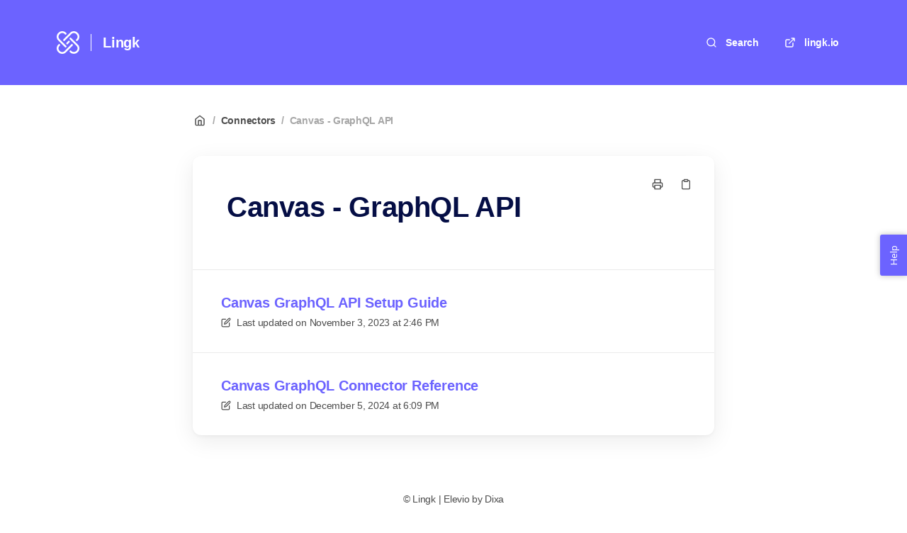

--- FILE ---
content_type: text/html; charset=utf-8
request_url: https://help.lingk.io/en/categories/182-canvas-graphql-api
body_size: 19538
content:
<!DOCTYPE html>
<html lang="en">
  <head prefix="og: http://ogp.me/ns#">
    <title>Canvas - GraphQL API</title>
    <style>
      body {
        margin: 0;
      }
      .elevio-kb-wrapper {
        -webkit-box-align: center;
        -ms-flex-align: center;
        align-items: center;
        color: #3e4c59;
        display: -webkit-box;
        display: -ms-flexbox;
        display: flex;
        height: 100vh;
        -webkit-box-orient: vertical;
        -webkit-box-direction: normal;
        -ms-flex-direction: column;
        flex-direction: column;
        -webkit-box-pack: center;
        -ms-flex-pack: center;
        justify-content: center;
      }
      .elevio-kb-loading-spinner {
        -webkit-animation-name: elevio-kb-spin;
        animation-name: elevio-kb-spin;
        -webkit-animation-duration: 800ms;
        animation-duration: 800ms;
        -webkit-animation-iteration-count: infinite;
        animation-iteration-count: infinite;
        -webkit-animation-timing-function: linear;
        animation-timing-function: linear;
        block-size: 1.25rem;
        fill: #5644d8;
        inline-size: 1.25rem;
        padding: 0.25rem;
      }
      @-webkit-keyframes elevio-kb-spin {
        from {
          -webkit-transform: rotate(0deg);
          transform: rotate(0deg);
        }
        to {
          -webkit-transform: rotate(360deg);
          transform: rotate(360deg);
        }
      }
      @keyframes elevio-kb-spin {
        from {
          -webkit-transform: rotate(0deg);
          transform: rotate(0deg);
        }
        to {
          -webkit-transform: rotate(360deg);
          transform: rotate(360deg);
        }
      }
    </style>

     
    <link rel="canonical" href="https://help.lingk.io/en/categories/182-canvas-graphql-api" />
    <meta property="og:url" content="https://help.lingk.io/en/categories/182-canvas-graphql-api" />
     

    <meta charset="utf-8" />
    <meta http-equiv="X-UA-Compatible" content="IE=edge" />
    <meta name="viewport" content="width=device-width, initial-scale=1" />

    
    <link rel="shortcut icon" type="image/png" href="https://images.squarespace-cdn.com/content/v1/630cf9e1f6232e304ef0bc28/a8f3f3ce-ac0f-4098-acb3-459f5c610fbc/favicon.ico" />
    

    <link rel="stylesheet" href="https://cdn.elev.io/kb/v2/themes/2/b2b1ed2b-1f59-4e07-b67c-d26c57e67119/styles.css" />
    <link rel="stylesheet" href="https://cdn.elev.io/kb/v2/deployed/5a6908511451b/4a3fb290-4b68-4cde-8d3f-7925866d429b/styles-snippet.css" />

    <!-- <script
      src="https://js.sentry-cdn.com/7fb0ca92ae2d4dc49fffbe1b145e4511.min.js"
      crossorigin="anonymous"
    ></script> -->

    <script
      defer
      type="text/javascript"
      src="https://cdn.elev.io/kb/v2/themes/2/b2b1ed2b-1f59-4e07-b67c-d26c57e67119/localisation/en/lang.js"
    ></script>
    <script
      defer
      type="text/javascript"
      src="https://cdn.elev.io/kb/v2/deployed/5a6908511451b/4a3fb290-4b68-4cde-8d3f-7925866d429b/localisation/en/lang-snippet.js"
    ></script>

    
    <script type="text/javascript" defer src="https://cdn.elev.io/kb/v2/themes/2/b2b1ed2b-1f59-4e07-b67c-d26c57e67119/script.js"></script>
    
  </head>

  <body class="logged-out category-page">
    <div id="kb-target">
      <div class="elevio-kb-wrapper">
        <svg class="elevio-kb-loading-spinner" viewBox="0 0 24 24">
          <path
            d="M9.65892 0.230582C11.9867 -0.232441 14.3995 0.00519931 16.5922 0.913451C18.7849 1.8217 20.6591 3.35977 21.9776 5.33316C23.2962 7.30655 24 9.62663 24 12H20C20 10.4178 19.5308 8.87104 18.6518 7.55544C17.7727 6.23985 16.5233 5.21447 15.0615 4.60897C13.5997 4.00347 11.9911 3.84504 10.4393 4.15372C8.88744 4.4624 7.46197 5.22433 6.34315 6.34315C5.22433 7.46197 4.4624 8.88744 4.15372 10.4393C3.84504 11.9911 4.00347 13.5997 4.60897 15.0615C5.21447 16.5233 6.23985 17.7727 7.55544 18.6518C8.87104 19.5308 10.4178 20 12 20V24C9.62663 24 7.30655 23.2962 5.33316 21.9776C3.35977 20.6591 1.8217 18.7849 0.913451 16.5922C0.00519943 14.3995 -0.232441 11.9867 0.230582 9.65892C0.693605 7.33115 1.83649 5.19295 3.51472 3.51472C5.19295 1.83649 7.33115 0.693605 9.65892 0.230582Z"
          />
        </svg>
      </div>
    </div>

    <script>
      window.companyUid = '5a6908511451b';
      window.companyName = 'Lingk';
      window.companyUrl = 'https://www.lingk.io';
      window.whitelabelEnabled = false;
      window.feedbackEnabled = true;
      window.feedbackEmailFieldHidden = false;
      window.searchAsYouTypeEnabled = false;
      window.agentLoginEnabled = false;
      window.ssoEnabled = false;
      window.ssoForced = false;
      window.ssoUrl = '';
      window.cname = 'help.lingk.io';
      window.subdomain = 'lingk';
      window.languageId = 'en';
      window.baseUrl = 'https://help.lingk.io';
      window.supportedLanguages = JSON.parse('[{"id":"en","englishName":"English","nativeName":"English"}]');
      window.initialData = JSON.parse('{"page":{"pageType":"category","categoryId":"182","data":{"category":{"id":"182","title":"Canvas - GraphQL API","slug":"182-canvas-graphql-api","featuredImageUrl":null,"articles":{"results":[{"id":"393","title":"Canvas GraphQL API Setup Guide","slug":"393-canvas-graphql-api-setup-guide","summary":null,"lastPublishedAt":1699022791000,"accessControl":{"access":"PUBLIC","isInternal":false}},{"id":"421","title":"Canvas GraphQL Connector Reference","slug":"421-canvas-graphql-connector-reference","summary":null,"lastPublishedAt":1733422155000,"accessControl":{"access":"PUBLIC","isInternal":false}}],"pageInfo":{"totalCount":2}},"parentCategory":{"id":"22","title":"Connectors","slug":"22-connectors","featuredImageUrl":null,"articles":{"results":[],"pageInfo":{"totalCount":0}}},"subCategories":[]}}},"categoryTree":{"categories":[{"id":"174","title":"Getting Started","slug":"174-getting-started","featuredImageUrl":null,"articles":{"results":[{"id":"160","title":"Lingk Platform Structure Overview","slug":"160-lingk-platform-structure-overview","summary":"A deep dive into the various components of ","lastPublishedAt":1677167558000,"accessControl":{"access":"PUBLIC","isInternal":false}},{"id":"12","title":"What are Recipes?","slug":"12-what-are-recipes","summary":"Simply put, a recipe is a human-readable, easy to learn data processing configuration that utilizes YAML markup and SQL statements with optional Jinja expressions, to query, merge, and move data from one data source to another.\\n","lastPublishedAt":1724947448000,"accessControl":{"access":"PUBLIC","isInternal":false}},{"id":"383","title":"Recipe View","slug":"383-recipe-view","summary":"One of the exciting features of the Lingk dashboard is that you can choose between different views  (List View, Grid View) for your recipe listing with a simple button click.","lastPublishedAt":1683826439000,"accessControl":{"access":"PUBLIC","isInternal":false}},{"id":"10","title":"Let\'s run your first recipe","slug":"10-let-s-run-your-first-recipe","summary":"Learn how to run your first ever recipe in only a few clicks.","lastPublishedAt":1671515959000,"accessControl":{"access":"PUBLIC","isInternal":false}},{"id":"6","title":"Configure Environments","slug":"6-configure-environments","summary":null,"lastPublishedAt":1678705163000,"accessControl":{"access":"PUBLIC","isInternal":false}},{"id":"371","title":"Configure Connectors","slug":"371-configure-connectors","summary":null,"lastPublishedAt":1672759513000,"accessControl":{"access":"PUBLIC","isInternal":false}},{"id":"373","title":"Lingk Domain Specific Language (DSL)","slug":"373-lingk-domain-specific-language-dsl","summary":null,"lastPublishedAt":1735831786000,"accessControl":{"access":"PUBLIC","isInternal":false}},{"id":"40","title":"Core Concepts of Lingk","slug":"40-core-concepts-of-lingk","summary":null,"lastPublishedAt":1665757015000,"accessControl":{"access":"PUBLIC","isInternal":false}},{"id":"198","title":"Skills Needed to Build Recipes","slug":"198-skills-needed-to-build-recipes","summary":null,"lastPublishedAt":1672751283000,"accessControl":{"access":"PUBLIC","isInternal":false}},{"id":"9","title":"Metadata Explorer","slug":"9-metadata-explorer","summary":null,"lastPublishedAt":1673363873000,"accessControl":{"access":"PUBLIC","isInternal":false}},{"id":"370","title":"Get Certified - Lingk Certified Developer","slug":"370-get-certified-lingk-certified-developer","summary":null,"lastPublishedAt":1672751278000,"accessControl":{"access":"PUBLIC","isInternal":false}},{"id":"82","title":"Supported Browsers","slug":"82-supported-browsers","summary":null,"lastPublishedAt":1665758316000,"accessControl":{"access":"PUBLIC","isInternal":false}}],"pageInfo":{"totalCount":12}},"parentCategory":null,"subCategories":[]},{"id":"66","title":"Organizations and Projects","slug":"66-organizations-and-projects","featuredImageUrl":null,"articles":{"results":[{"id":"358","title":"Managing accounts and organizations","slug":"358-managing-accounts-and-organizations","summary":"Learn how to create an organization, create a project, invite users, and manage user permissions, all from the account settings page.","lastPublishedAt":1674528290000,"accessControl":{"access":"PUBLIC","isInternal":false}},{"id":"230","title":"Roles and permissions","slug":"230-roles-and-permissions","summary":"With the Lingk platform, you can create invite users to organizations, add users to projects, and manage permissions across projects and organizations.","lastPublishedAt":1674529647000,"accessControl":{"access":"PUBLIC","isInternal":false}},{"id":"4","title":"What are Projects?","slug":"4-what-are-projects","summary":"Your project is a control center for cross-platform data management. \\n1. Data gateways (Environments) \\n2. Cross-platform data pipelines (Wizards) \\n3. Data queries (Recipes) ","lastPublishedAt":1670337759000,"accessControl":{"access":"PUBLIC","isInternal":false}},{"id":"361","title":"Creating Projects","slug":"361-creating-projects","summary":"Creating a project with Lingk","lastPublishedAt":1674531988000,"accessControl":{"access":"PUBLIC","isInternal":false}},{"id":"158","title":"Creating Organizations","slug":"158-creating-organizations","summary":"How to create and manage Organizations on the Lingk platform","lastPublishedAt":1674528685000,"accessControl":{"access":"PUBLIC","isInternal":false}}],"pageInfo":{"totalCount":5}},"parentCategory":null,"subCategories":[]},{"id":"9","title":"Recipe Design","slug":"9-recipe-design","featuredImageUrl":null,"articles":{"results":[],"pageInfo":{"totalCount":0}},"parentCategory":null,"subCategories":[{"id":"175","title":"Recipe Overview","slug":"175-recipe-overview","featuredImageUrl":null,"articles":{"results":[{"id":"242","title":"Running a Recipe","slug":"242-running-a-recipe","summary":"Running a recipe is an easy process. Simply navigate to the recipe that you want to run and choose which environment you want to run the recipe in.","lastPublishedAt":1672666201000,"accessControl":{"access":"PUBLIC","isInternal":false}},{"id":"7","title":"The Recipe Editor","slug":"7-the-recipe-editor","summary":null,"lastPublishedAt":1672630098000,"accessControl":{"access":"PUBLIC","isInternal":false}},{"id":"52","title":"Recipe Execution Lifecycle","slug":"52-recipe-execution-lifecycle","summary":null,"lastPublishedAt":1677179172000,"accessControl":{"access":"PUBLIC","isInternal":false}},{"id":"53","title":"Recipe Data Lifecycle","slug":"53-recipe-data-lifecycle","summary":null,"lastPublishedAt":1677178535000,"accessControl":{"access":"PUBLIC","isInternal":false}},{"id":"54","title":"Recipe Deployment Lifecycle","slug":"54-recipe-deployment-lifecycle","summary":null,"lastPublishedAt":1677179586000,"accessControl":{"access":"PUBLIC","isInternal":false}},{"id":"17","title":"Deploy a recipe","slug":"17-deploy-a-recipe","summary":"Deploying a recipe will make it selectable in the \'Schedule\' tab for automated querying.","lastPublishedAt":1672751660000,"accessControl":{"access":"PUBLIC","isInternal":false}},{"id":"249","title":"Recipe Maintenance and Management","slug":"249-recipe-maintenance-and-management","summary":null,"lastPublishedAt":1704819380000,"accessControl":{"access":"PUBLIC","isInternal":false}},{"id":"234","title":"Recipe Execution Log","slug":"234-recipe-execution-log","summary":null,"lastPublishedAt":1672630414000,"accessControl":{"access":"PUBLIC","isInternal":false}},{"id":"252","title":"Debugging Your Recipe","slug":"252-debugging-your-recipe","summary":null,"lastPublishedAt":1675348450000,"accessControl":{"access":"PUBLIC","isInternal":false}}],"pageInfo":{"totalCount":9}}},{"id":"14","title":"Lingk Query Language","slug":"14-lingk-query-language","featuredImageUrl":null,"articles":{"results":[{"id":"118","title":"Overview of Statements","slug":"118-overview-of-statements","summary":null,"lastPublishedAt":1668089764000,"accessControl":{"access":"PUBLIC","isInternal":false}},{"id":"47","title":"DELETE","slug":"47-delete","summary":null,"lastPublishedAt":1532377365000,"accessControl":{"access":"PUBLIC","isInternal":false}},{"id":"45","title":"INSERT","slug":"45-insert","summary":null,"lastPublishedAt":1532377183000,"accessControl":{"access":"PUBLIC","isInternal":false}},{"id":"48","title":"PRINT","slug":"48-print","summary":null,"lastPublishedAt":1532377407000,"accessControl":{"access":"PUBLIC","isInternal":false}},{"id":"145","title":"PRINTSCHEMA","slug":"145-printschema","summary":null,"lastPublishedAt":1724967704000,"accessControl":{"access":"PUBLIC","isInternal":false}},{"id":"49","title":"REFRESH","slug":"49-refresh","summary":null,"lastPublishedAt":1549331844000,"accessControl":{"access":"PUBLIC","isInternal":false}},{"id":"44","title":"SELECT (Spark SQL)","slug":"44-select-spark-sql","summary":null,"lastPublishedAt":1532377777000,"accessControl":{"access":"PUBLIC","isInternal":false}},{"id":"51","title":"SLEEP","slug":"51-sleep","summary":null,"lastPublishedAt":1532377575000,"accessControl":{"access":"PUBLIC","isInternal":false}},{"id":"204","title":"STOP","slug":"204-stop","summary":null,"lastPublishedAt":1616186345000,"accessControl":{"access":"PUBLIC","isInternal":false}},{"id":"46","title":"UPDATE","slug":"46-update","summary":null,"lastPublishedAt":1552681269000,"accessControl":{"access":"PUBLIC","isInternal":false}},{"id":"255","title":"EXECUTE","slug":"255-execute","summary":null,"lastPublishedAt":1631275044000,"accessControl":{"access":"PUBLIC","isInternal":false}}],"pageInfo":{"totalCount":11}}},{"id":"40","title":"SQL Functions","slug":"40-sql-functions","featuredImageUrl":null,"articles":{"results":[{"id":"28","title":"SQL Functions (Spark SQL)","slug":"28-sql-functions-spark-sql","summary":null,"lastPublishedAt":1628529429000,"accessControl":{"access":"PUBLIC","isInternal":false}},{"id":"125","title":"SQL Functions (Spark SQL)  TOC","slug":"125-sql-functions-spark-sql-toc","summary":null,"lastPublishedAt":1628529723000,"accessControl":{"access":"PUBLIC","isInternal":false}}],"pageInfo":{"totalCount":2}}},{"id":"28","title":"Environments","slug":"28-environments","featuredImageUrl":null,"articles":{"results":[{"id":"238","title":"What is an Environment?","slug":"238-what-is-an-environment","summary":"What is an envirionment in Lingk? Learn what a Lingk environment is, and how to manage environments.","lastPublishedAt":1672749969000,"accessControl":{"access":"PUBLIC","isInternal":false}},{"id":"233","title":"Recipe Notifications","slug":"233-recipe-notifications","summary":null,"lastPublishedAt":1672750658000,"accessControl":{"access":"PUBLIC","isInternal":false}},{"id":"202","title":"Custom Environment Variables","slug":"202-custom-environment-variables","summary":null,"lastPublishedAt":1698346049000,"accessControl":{"access":"PUBLIC","isInternal":false}}],"pageInfo":{"totalCount":3}}},{"id":"32","title":"Schedules and Event Triggers","slug":"32-schedules-and-event-triggers","featuredImageUrl":null,"articles":{"results":[{"id":"34","title":"What are Schedules?","slug":"34-what-are-schedules","summary":"Schedule provides a calendar view of your scheduled integrations, and an interface for creating, editing, and deleting schedules. Bypass scheduled integrations on a selected Environment by pressing pause - resume by pressing play.","lastPublishedAt":1689172143000,"accessControl":{"access":"PUBLIC","isInternal":false}},{"id":"354","title":"Schedule your recipes","slug":"354-schedule-your-recipes","summary":"With schedules, you can set your recipes to run on a time schedule","lastPublishedAt":1682262541000,"accessControl":{"access":"PUBLIC","isInternal":false}},{"id":"30","title":"What are Events?","slug":"30-what-are-events","summary":null,"lastPublishedAt":1684206542000,"accessControl":{"access":"PUBLIC","isInternal":false}},{"id":"20","title":"Trigger your recipes from event subscriptions","slug":"20-trigger-your-recipes-from-event-subscriptions","summary":"With triggers, you can either set your recipes to run in response to Lingk events","lastPublishedAt":1672752267000,"accessControl":{"access":"PUBLIC","isInternal":false}}],"pageInfo":{"totalCount":4}}},{"id":"26","title":"Advanced Recipe Syntax Topics","slug":"26-advanced-recipe-syntax-topics","featuredImageUrl":null,"articles":{"results":[{"id":"157","title":"Overview of Schema","slug":"157-overview-of-schema","summary":null,"lastPublishedAt":1724967471000,"accessControl":{"access":"PUBLIC","isInternal":false}},{"id":"313","title":"Connector Schema Data Types","slug":"313-connector-schema-data-types","summary":null,"lastPublishedAt":1665623510000,"accessControl":{"access":"PUBLIC","isInternal":false}},{"id":"365","title":"Lingk Variable Collections","slug":"365-lingk-variable-collections","summary":null,"lastPublishedAt":1673967084000,"accessControl":{"access":"PUBLIC","isInternal":false}},{"id":"163","title":"JSON Processing","slug":"163-json-processing","summary":null,"lastPublishedAt":1673328066000,"accessControl":{"access":"PUBLIC","isInternal":false}}],"pageInfo":{"totalCount":4}}},{"id":"165","title":"Integration Planning","slug":"165-integration-planning","featuredImageUrl":null,"articles":{"results":[{"id":"284","title":"Lingk Integration Spec Document","slug":"284-lingk-integration-spec-document","summary":null,"lastPublishedAt":1634071231000,"accessControl":{"access":"PUBLIC","isInternal":false}},{"id":"285","title":"Data Mapping and Transformations","slug":"285-data-mapping-and-transformations","summary":null,"lastPublishedAt":1634071746000,"accessControl":{"access":"PUBLIC","isInternal":false}}],"pageInfo":{"totalCount":2}}},{"id":"34","title":"Common Tasks","slug":"34-common-tasks","featuredImageUrl":null,"articles":{"results":[{"id":"212","title":"Minimizing Data Processing Hours on the Lingk Platform","slug":"212-minimizing-data-processing-hours-on-the-lingk-platform","summary":null,"lastPublishedAt":1673977949000,"accessControl":{"access":"PUBLIC","isInternal":false}},{"id":"377","title":"Recipe Duration Notifications","slug":"377-recipe-duration-notifications","summary":"When you are developing your integrations with Lingk, you can set a defined threshold for your recipe runs. You can set this threshold in hours\\u002Fminutes, as well as an email to be notified when a recipe runs over this defined threshold.","lastPublishedAt":1725036203000,"accessControl":{"access":"PUBLIC","isInternal":false}},{"id":"176","title":"Resolving Batch Recipe Errors","slug":"176-resolving-batch-recipe-errors","summary":null,"lastPublishedAt":1673327082000,"accessControl":{"access":"PUBLIC","isInternal":false}},{"id":"166","title":"Data Cleansing","slug":"166-data-cleansing","summary":null,"lastPublishedAt":1673361216000,"accessControl":{"access":"PUBLIC","isInternal":false}},{"id":"207","title":"IP Whitelisting","slug":"207-ip-whitelisting","summary":null,"lastPublishedAt":1633348793000,"accessControl":{"access":"PUBLIC","isInternal":false}},{"id":"168","title":"Reading and Writing to REST APIs","slug":"168-reading-and-writing-to-rest-apis","summary":null,"lastPublishedAt":1673362311000,"accessControl":{"access":"PUBLIC","isInternal":false}}],"pageInfo":{"totalCount":6}}},{"id":"55","title":"Tasks","slug":"55-tasks","featuredImageUrl":null,"articles":{"results":[{"id":"241","title":"Tasks","slug":"241-tasks","summary":"The Task section of a recipe is where you define any tasks that you want to utilize in your recipe.","lastPublishedAt":1670083205000,"accessControl":{"access":"PUBLIC","isInternal":false}},{"id":"250","title":"SFTP Operation - Directory List Task","slug":"250-sftp-operation-directory-list-task","summary":"A quick explanation of the SFTPOperation directoryList function","lastPublishedAt":1673967304000,"accessControl":{"access":"PUBLIC","isInternal":false}},{"id":"245","title":"SFTP Operation - Copy File Task","slug":"245-sftp-operation-copy-file-task","summary":"A quick explanation of the SFTPOperation CopyFile function","lastPublishedAt":1673967292000,"accessControl":{"access":"PUBLIC","isInternal":false}},{"id":"248","title":"SFTP Operation - Move File Task","slug":"248-sftp-operation-move-file-task","summary":"A quick explanation of the SFTPOperation moveFile function","lastPublishedAt":1673967199000,"accessControl":{"access":"PUBLIC","isInternal":false}},{"id":"341","title":"SFTP Operation - Delete File Task","slug":"341-sftp-operation-delete-file-task","summary":"A quick explanation of the SFTPOperation deleteFile function","lastPublishedAt":1673967275000,"accessControl":{"access":"PUBLIC","isInternal":false}},{"id":"415","title":"SFTP Operation - Copy File to S3 Bucket Task","slug":"415-sftp-operation-copy-file-to-s3-bucket-task","summary":null,"lastPublishedAt":1728394838000,"accessControl":{"access":"PUBLIC","isInternal":false}},{"id":"425","title":"S3 Operation - Delete File Task","slug":"425-s3-operation-delete-file-task","summary":null,"lastPublishedAt":1737640019000,"accessControl":{"access":"PUBLIC","isInternal":false}}],"pageInfo":{"totalCount":7}}},{"id":"56","title":"Imports","slug":"56-imports","featuredImageUrl":null,"articles":{"results":[{"id":"253","title":"Custom Output via Import","slug":"253-custom-output-via-import","summary":null,"lastPublishedAt":1684206202000,"accessControl":{"access":"PUBLIC","isInternal":false}}],"pageInfo":{"totalCount":1}}},{"id":"23","title":"Formatters","slug":"23-formatters","featuredImageUrl":null,"articles":{"results":[{"id":"112","title":"Overview of Formats","slug":"112-overview-of-formats","summary":"Formats are added to Recipes to ensure input (readers) and output (writers) are properly processed. Formats are added to a recipe after the connectors are configured, and before Statements are executed.","lastPublishedAt":1667436963000,"accessControl":{"access":"PUBLIC","isInternal":false}},{"id":"113","title":"Delimited (CSV, Tab, etc.) Formatter","slug":"113-delimited-csv-tab-etc-formatter","summary":null,"lastPublishedAt":1717184503000,"accessControl":{"access":"PUBLIC","isInternal":false}},{"id":"116","title":"Excel Formatter","slug":"116-excel-formatter","summary":null,"lastPublishedAt":1631042683000,"accessControl":{"access":"PUBLIC","isInternal":false}},{"id":"114","title":"JSON Formatter","slug":"114-json-formatter","summary":null,"lastPublishedAt":1631042639000,"accessControl":{"access":"PUBLIC","isInternal":false}},{"id":"170","title":"JSON Array Formatter","slug":"170-json-array-formatter","summary":null,"lastPublishedAt":1631042659000,"accessControl":{"access":"PUBLIC","isInternal":false}},{"id":"115","title":"Text Formatter","slug":"115-text-formatter","summary":null,"lastPublishedAt":1540565003000,"accessControl":{"access":"PUBLIC","isInternal":false}},{"id":"240","title":"XML Formatter","slug":"240-xml-formatter","summary":"Use the xml formatter for reading and writing XML formats into your recipe jobs.","lastPublishedAt":1635738492000,"accessControl":{"access":"PUBLIC","isInternal":false}}],"pageInfo":{"totalCount":7}}},{"id":"169","title":"Jinja","slug":"169-jinja","featuredImageUrl":null,"articles":{"results":[{"id":"57","title":"Extending Recipe capabilities with Jinja","slug":"57-extending-recipe-capabilities-with-jinja","summary":null,"lastPublishedAt":1673967386000,"accessControl":{"access":"PUBLIC","isInternal":false}},{"id":"318","title":"Jinjava Filters","slug":"318-jinjava-filters","summary":null,"lastPublishedAt":1643933863000,"accessControl":{"access":"PUBLIC","isInternal":false}},{"id":"317","title":"Jinjava Filters TOC","slug":"317-jinjava-filters-toc","summary":null,"lastPublishedAt":1643396473000,"accessControl":{"access":"PUBLIC","isInternal":false}}],"pageInfo":{"totalCount":3}}}]},{"id":"22","title":"Connectors","slug":"22-connectors","featuredImageUrl":null,"articles":{"results":[{"id":"156","title":"Overview of Connectors","slug":"156-overview-of-connectors","summary":null,"lastPublishedAt":1673326627000,"accessControl":{"access":"PUBLIC","isInternal":false}},{"id":"237","title":"Understanding Core Connectors","slug":"237-understanding-core-connectors","summary":null,"lastPublishedAt":1631029110000,"accessControl":{"access":"PUBLIC","isInternal":false}}],"pageInfo":{"totalCount":2}},"parentCategory":null,"subCategories":[{"id":"153","title":"AWS Elastic Search","slug":"153-aws-elastic-search","featuredImageUrl":null,"articles":{"results":[{"id":"422","title":"Amazon Elastic Search Reader Connector Reference","slug":"422-amazon-elastic-search-reader-connector-reference","summary":null,"lastPublishedAt":1733423617000,"accessControl":{"access":"PUBLIC","isInternal":false}}],"pageInfo":{"totalCount":1}}},{"id":"69","title":"Amazon RDS","slug":"69-amazon-rds","featuredImageUrl":null,"articles":{"results":[{"id":"264","title":"Amazon RDS Connector Setup Guide","slug":"264-amazon-rds-connector-setup-guide","summary":"With the Amazon RDS connector, you can set up a connection to an Amazon Relational Database Service instance.","lastPublishedAt":1681190559000,"accessControl":{"access":"PUBLIC","isInternal":false}},{"id":"80","title":"Amazon RDS Connector Reference","slug":"80-amazon-rds-connector-reference","summary":null,"lastPublishedAt":1676352610000,"accessControl":{"access":"PUBLIC","isInternal":false}}],"pageInfo":{"totalCount":2}}},{"id":"71","title":"Amazon Redshift","slug":"71-amazon-redshift","featuredImageUrl":null,"articles":{"results":[{"id":"297","title":"Amazon Redshift Connector Setup Guide","slug":"297-amazon-redshift-connector-setup-guide","summary":null,"lastPublishedAt":1637239301000,"accessControl":{"access":"PUBLIC","isInternal":false}},{"id":"100","title":"Amazon Redshift Connector Reference","slug":"100-amazon-redshift-connector-reference","summary":null,"lastPublishedAt":1676352708000,"accessControl":{"access":"PUBLIC","isInternal":false}}],"pageInfo":{"totalCount":2}}},{"id":"148","title":"Amazon S3","slug":"148-amazon-s3","featuredImageUrl":null,"articles":{"results":[{"id":"298","title":"Amazon S3 Connector Setup Guide","slug":"298-amazon-s3-connector-setup-guide","summary":null,"lastPublishedAt":1682431515000,"accessControl":{"access":"PUBLIC","isInternal":false}},{"id":"151","title":"Amazon S3 Connector Reference","slug":"151-amazon-s3-connector-reference","summary":null,"lastPublishedAt":1637336266000,"accessControl":{"access":"PUBLIC","isInternal":false}}],"pageInfo":{"totalCount":2}}},{"id":"192","title":"Amazon SES ","slug":"192-amazon-ses","featuredImageUrl":null,"articles":{"results":[{"id":"424","title":"Amazon SES Connector Reference","slug":"424-amazon-ses-connector-reference","summary":null,"lastPublishedAt":1733424550000,"accessControl":{"access":"PUBLIC","isInternal":false}}],"pageInfo":{"totalCount":1}}},{"id":"149","title":"Banner by Ellucian","slug":"149-banner-by-ellucian","featuredImageUrl":null,"articles":{"results":[{"id":"106","title":"Banner by Ellucian","slug":"106-banner-by-ellucian","summary":null,"lastPublishedAt":1631725244000,"accessControl":{"access":"PUBLIC","isInternal":false}}],"pageInfo":{"totalCount":1}}},{"id":"75","title":"Blackboard","slug":"75-blackboard","featuredImageUrl":null,"articles":{"results":[{"id":"299","title":"Blackboard Learn connector setup guide","slug":"299-blackboard-learn-connector-setup-guide","summary":"With Lingk, you can set up a connection to your Blackboard Learn LMS, allowing you to leverage on a wide array of Learn integration options.","lastPublishedAt":1639221660000,"accessControl":{"access":"PUBLIC","isInternal":false}},{"id":"79","title":"Blackboard Connector Reference","slug":"79-blackboard-connector-reference","summary":null,"lastPublishedAt":1682430977000,"accessControl":{"access":"PUBLIC","isInternal":false}}],"pageInfo":{"totalCount":2}}},{"id":"77","title":"Brightspace","slug":"77-brightspace","featuredImageUrl":null,"articles":{"results":[{"id":"307","title":"Brightspace connector setup guide","slug":"307-brightspace-connector-setup-guide","summary":"With Lingk, you can set up a connection to your Brightspace LMS, allowing you to leverage on a wide array of Learn integration options.","lastPublishedAt":1655905203000,"accessControl":{"access":"PUBLIC","isInternal":false}},{"id":"350","title":"Brightspace Connector Reference","slug":"350-brightspace-connector-reference","summary":null,"lastPublishedAt":1655905666000,"accessControl":{"access":"PUBLIC","isInternal":false}}],"pageInfo":{"totalCount":2}}},{"id":"78","title":"Canvas","slug":"78-canvas","featuredImageUrl":null,"articles":{"results":[{"id":"263","title":"Canvas Setup guide","slug":"263-canvas-setup-guide","summary":"Set up a Canvas Instructure connection to Lingk.","lastPublishedAt":1680498701000,"accessControl":{"access":"PUBLIC","isInternal":false}},{"id":"65","title":"Canvas Connector Reference","slug":"65-canvas-connector-reference","summary":null,"lastPublishedAt":1637336265000,"accessControl":{"access":"PUBLIC","isInternal":false}}],"pageInfo":{"totalCount":2}}},{"id":"182","title":"Canvas - GraphQL API","slug":"182-canvas-graphql-api","featuredImageUrl":null,"articles":{"results":[{"id":"393","title":"Canvas GraphQL API Setup Guide","slug":"393-canvas-graphql-api-setup-guide","summary":null,"lastPublishedAt":1699022791000,"accessControl":{"access":"PUBLIC","isInternal":false}},{"id":"421","title":"Canvas GraphQL Connector Reference","slug":"421-canvas-graphql-connector-reference","summary":null,"lastPublishedAt":1733422155000,"accessControl":{"access":"PUBLIC","isInternal":false}}],"pageInfo":{"totalCount":2}}},{"id":"150","title":"Colleague by Ellucian","slug":"150-colleague-by-ellucian","featuredImageUrl":null,"articles":{"results":[{"id":"108","title":"Colleague By Ellucian","slug":"108-colleague-by-ellucian","summary":null,"lastPublishedAt":1631725374000,"accessControl":{"access":"PUBLIC","isInternal":false}},{"id":"396","title":"Colleague On Premise API  Setup Guide","slug":"396-colleague-on-premise-api-setup-guide","summary":null,"lastPublishedAt":1701863902000,"accessControl":{"access":"PUBLIC","isInternal":false}}],"pageInfo":{"totalCount":2}}},{"id":"155","title":"DocuSign","slug":"155-docusign","featuredImageUrl":null,"articles":{"results":[{"id":"268","title":"DocuSign connector setup guide","slug":"268-docusign-connector-setup-guide","summary":"With Lingk, you can set up a connection to a Docusign Org using a simple yet powerful authentication UI to Docusign allowing you to leverage on a wide array of integration options.","lastPublishedAt":1680504042000,"accessControl":{"access":"PUBLIC","isInternal":false}},{"id":"280","title":"DocuSign post-signature recipe","slug":"280-docusign-post-signature-recipe","summary":"This guide helps you set up  and run an Excel to DocuSign post-fill recipe from start to finish","lastPublishedAt":1670944875000,"accessControl":{"access":"PUBLIC","isInternal":false}},{"id":"277","title":"DocuSign Connector Reference","slug":"277-docusign-connector-reference","summary":null,"lastPublishedAt":1676387039000,"accessControl":{"access":"PUBLIC","isInternal":false}}],"pageInfo":{"totalCount":3}}},{"id":"170","title":"Ed-Fi","slug":"170-ed-fi","featuredImageUrl":null,"articles":{"results":[{"id":"340","title":"EdFi Setup guide","slug":"340-edfi-setup-guide","summary":"With the EdFi connector, you can set up an integration to your EdFi environment. The EdFi connector supports both EdFi API Suite 2 and API Suite 3.","lastPublishedAt":1680495521000,"accessControl":{"access":"PUBLIC","isInternal":false}},{"id":"351","title":"EdFi setup - additional details","slug":"351-edfi-setup-additional-details","summary":"With the EdFi connector, you can set up an integration to your EdFi environment. This sample recipe shows how you can read from EdFi","lastPublishedAt":1680497689000,"accessControl":{"access":"PUBLIC","isInternal":false}},{"id":"348","title":"EdFi Connector Reference","slug":"348-edfi-connector-reference","summary":null,"lastPublishedAt":1655906217000,"accessControl":{"access":"PUBLIC","isInternal":false}}],"pageInfo":{"totalCount":3}}},{"id":"181","title":"EdReady","slug":"181-edready","featuredImageUrl":null,"articles":{"results":[{"id":"379","title":"EdReady Connector Reference","slug":"379-edready-connector-reference","summary":null,"lastPublishedAt":1681901734000,"accessControl":{"access":"PUBLIC","isInternal":false}},{"id":"380","title":"EdReady connector setup guide","slug":"380-edready-connector-setup-guide","summary":"A detailed guide to set up and use the edReady Connector","lastPublishedAt":1681901712000,"accessControl":{"access":"PUBLIC","isInternal":false}}],"pageInfo":{"totalCount":2}}},{"id":"156","title":"Element451","slug":"156-element451","featuredImageUrl":null,"articles":{"results":[{"id":"356","title":"Element451 Setup guide","slug":"356-element451-setup-guide","summary":"With the Element451 connector, you can set up a connection to your Element451 deployment.","lastPublishedAt":1660833282000,"accessControl":{"access":"PUBLIC","isInternal":false}},{"id":"357","title":"Element451 Connector Reference","slug":"357-element451-connector-reference","summary":null,"lastPublishedAt":1659541233000,"accessControl":{"access":"PUBLIC","isInternal":false}}],"pageInfo":{"totalCount":2}}},{"id":"80","title":"Ellucian Ethos","slug":"80-ellucian-ethos","featuredImageUrl":null,"articles":{"results":[{"id":"292","title":"Ellucian Ethos connector setup guide","slug":"292-ellucian-ethos-connector-setup-guide","summary":"With Lingk, you can set up a connection to your Ellucian ecosystem with just the Ellucian API, allowing you to leverage on a wide array of Ethos integration options.","lastPublishedAt":1680494541000,"accessControl":{"access":"PUBLIC","isInternal":false}},{"id":"293","title":"Your first Ethos recipe","slug":"293-your-first-ethos-recipe","summary":"This example recipe teaches you how to read and print academic levels to the execution log (or into an in-memory staging table) using the Ellucian Ethos connector","lastPublishedAt":1684849799000,"accessControl":{"access":"PUBLIC","isInternal":false}},{"id":"67","title":"Ellucian Ethos Connector Reference","slug":"67-ellucian-ethos-connector-reference","summary":null,"lastPublishedAt":1674662915000,"accessControl":{"access":"PUBLIC","isInternal":false}},{"id":"397","title":"Ethos GraphQL API Setup Guide","slug":"397-ethos-graphql-api-setup-guide","summary":null,"lastPublishedAt":1705088836000,"accessControl":{"access":"PUBLIC","isInternal":false}}],"pageInfo":{"totalCount":4}}},{"id":"97","title":"File Storage","slug":"97-file-storage","featuredImageUrl":null,"articles":{"results":[{"id":"171","title":"File Storage Connector setup guide","slug":"171-file-storage-connector-setup-guide","summary":null,"lastPublishedAt":1684849257000,"accessControl":{"access":"PUBLIC","isInternal":false}},{"id":"126","title":"Local File Connector Reference","slug":"126-local-file-connector-reference","summary":null,"lastPublishedAt":1637336266000,"accessControl":{"access":"PUBLIC","isInternal":false}}],"pageInfo":{"totalCount":2}}},{"id":"83","title":"Google Cloud Storage","slug":"83-google-cloud-storage","featuredImageUrl":null,"articles":{"results":[{"id":"70","title":"Google Cloud Storage Connector Reference","slug":"70-google-cloud-storage-connector-reference","summary":null,"lastPublishedAt":1676387398000,"accessControl":{"access":"PUBLIC","isInternal":false}}],"pageInfo":{"totalCount":1}}},{"id":"84","title":"Google Cloud Storage Object Listing","slug":"84-google-cloud-storage-object-listing","featuredImageUrl":null,"articles":{"results":[{"id":"101","title":"Google Cloud Storage Object Listing Connector Reference","slug":"101-google-cloud-storage-object-listing-connector-reference","summary":null,"lastPublishedAt":1676387524000,"accessControl":{"access":"PUBLIC","isInternal":false}}],"pageInfo":{"totalCount":1}}},{"id":"85","title":"Google CloudSQL","slug":"85-google-cloudsql","featuredImageUrl":null,"articles":{"results":[{"id":"72","title":"Google CloudSQL Connector Reference","slug":"72-google-cloudsql-connector-reference","summary":null,"lastPublishedAt":1637336264000,"accessControl":{"access":"PUBLIC","isInternal":false}}],"pageInfo":{"totalCount":1}}},{"id":"86","title":"Google PubSub","slug":"86-google-pubsub","featuredImageUrl":null,"articles":{"results":[{"id":"89","title":"Google PubSub Connector Reference","slug":"89-google-pubsub-connector-reference","summary":null,"lastPublishedAt":1637336264000,"accessControl":{"access":"PUBLIC","isInternal":false}}],"pageInfo":{"totalCount":1}}},{"id":"147","title":"Google Spreadsheets","slug":"147-google-spreadsheets","featuredImageUrl":null,"articles":{"results":[{"id":"149","title":"Google Spreadsheets Connector Reference","slug":"149-google-spreadsheets-connector-reference","summary":null,"lastPublishedAt":1637336267000,"accessControl":{"access":"PUBLIC","isInternal":false}}],"pageInfo":{"totalCount":1}}},{"id":"88","title":"HTTP","slug":"88-http","featuredImageUrl":null,"articles":{"results":[{"id":"304","title":"HTTP connector setup guide","slug":"304-http-connector-setup-guide","summary":"A detailed guide to set up and use the HTTP Connector for REST API and SOAP XML requests for all HTTP methods","lastPublishedAt":1679283244000,"accessControl":{"access":"PUBLIC","isInternal":false}},{"id":"77","title":"HTTP Connector Reference","slug":"77-http-connector-reference","summary":null,"lastPublishedAt":1697655325000,"accessControl":{"access":"PUBLIC","isInternal":false}},{"id":"334","title":"HTTP connector setup guide - without authentication (GET)","slug":"334-http-connector-setup-guide-without-authentication-get","summary":"A detailed guide to set up and use the HTTP Connector for REST API and SOAP XML requests for all HTTP methods","lastPublishedAt":1677595937000,"accessControl":{"access":"PUBLIC","isInternal":false}},{"id":"335","title":"HTTP connector setup guide - without authentication (POST)","slug":"335-http-connector-setup-guide-without-authentication-post","summary":"A detailed guide to set up and use the HTTP Connector for REST API and SOAP XML requests for all HTTP methods","lastPublishedAt":1677588819000,"accessControl":{"access":"PUBLIC","isInternal":false}},{"id":"336","title":"HTTP connector setup guide - advanced","slug":"336-http-connector-setup-guide-advanced","summary":"A detailed guide to set up and use the HTTP Connector for REST API and SOAP XML requests for all HTTP methods","lastPublishedAt":1678703882000,"accessControl":{"access":"PUBLIC","isInternal":false}},{"id":"337","title":"HTTP connector setup guide - authentication with headers","slug":"337-http-connector-setup-guide-authentication-with-headers","summary":"A detailed guide to set up and use the HTTP Connector for REST API and SOAP XML requests for all HTTP methods","lastPublishedAt":1678703573000,"accessControl":{"access":"PUBLIC","isInternal":false}},{"id":"338","title":"HTTP connector setup guide","slug":"338-http-connector-setup-guide","summary":"A detailed guide to set up and use the HTTP Connector for REST API and SOAP XML requests for all HTTP methods","lastPublishedAt":1678801022000,"accessControl":{"access":"PUBLIC","isInternal":false}}],"pageInfo":{"totalCount":7}}},{"id":"189","title":"Infosilem","slug":"189-infosilem","featuredImageUrl":null,"articles":{"results":[{"id":"414","title":"Infosilem Connector Reference","slug":"414-infosilem-connector-reference","summary":null,"lastPublishedAt":1733242096000,"accessControl":{"access":"PUBLIC","isInternal":false}}],"pageInfo":{"totalCount":1}}},{"id":"89","title":"Input Event","slug":"89-input-event","featuredImageUrl":null,"articles":{"results":[{"id":"144","title":"Input Event Connector Reference","slug":"144-input-event-connector-reference","summary":null,"lastPublishedAt":1676548381000,"accessControl":{"access":"PUBLIC","isInternal":false}}],"pageInfo":{"totalCount":1}}},{"id":"90","title":"JDBC","slug":"90-jdbc","featuredImageUrl":null,"articles":{"results":[{"id":"136","title":"JDBC Connector Reference","slug":"136-jdbc-connector-reference","summary":null,"lastPublishedAt":1637336262000,"accessControl":{"access":"PUBLIC","isInternal":false}}],"pageInfo":{"totalCount":1}}},{"id":"91","title":"JSON","slug":"91-json","featuredImageUrl":null,"articles":{"results":[{"id":"74","title":"JSON Connector Reference","slug":"74-json-connector-reference","summary":null,"lastPublishedAt":1680716980000,"accessControl":{"access":"PUBLIC","isInternal":false}}],"pageInfo":{"totalCount":1}}},{"id":"92","title":"LeadSquared","slug":"92-leadsquared","featuredImageUrl":null,"articles":{"results":[{"id":"352","title":"LeadSquared Connector Setup Guide","slug":"352-leadsquared-connector-setup-guide","summary":"With the Lingk LeadSquared connector, you can set up an integration to your LeadSquared CRM.","lastPublishedAt":1660603502000,"accessControl":{"access":"PUBLIC","isInternal":false}},{"id":"353","title":"LeadSquared Connector Reference","slug":"353-leadsquared-connector-reference","summary":null,"lastPublishedAt":1658412752000,"accessControl":{"access":"PUBLIC","isInternal":false}}],"pageInfo":{"totalCount":2}}},{"id":"93","title":"Learning Stream","slug":"93-learning-stream","featuredImageUrl":null,"articles":{"results":[{"id":"85","title":"Learning Stream Connector Reference","slug":"85-learning-stream-connector-reference","summary":null,"lastPublishedAt":1637336260000,"accessControl":{"access":"PUBLIC","isInternal":false}}],"pageInfo":{"totalCount":1}}},{"id":"180","title":"Lingk On Premise API Gateway","slug":"180-lingk-on-premise-api-gateway","featuredImageUrl":null,"articles":{"results":[{"id":"376","title":"Lingk On Premise API Gateway Connector Details","slug":"376-lingk-on-premise-api-gateway-connector-details","summary":null,"lastPublishedAt":1677608156000,"accessControl":{"access":"PUBLIC","isInternal":false}}],"pageInfo":{"totalCount":1}}},{"id":"95","title":"Lingk REST API","slug":"95-lingk-rest-api","featuredImageUrl":null,"articles":{"results":[{"id":"88","title":"Lingk REST API Connector Reference","slug":"88-lingk-rest-api-connector-reference","summary":null,"lastPublishedAt":1637336265000,"accessControl":{"access":"PUBLIC","isInternal":false}},{"id":"381","title":"Lingk REST API Setup guide","slug":"381-lingk-rest-api-setup-guide","summary":"With the Lingk REST API connector, you can set up a trigger to other recipes or publish data to webhooks for Zapier and other apps","lastPublishedAt":1683002657000,"accessControl":{"access":"PUBLIC","isInternal":false}}],"pageInfo":{"totalCount":2}}},{"id":"162","title":"Microsoft CosmosDB","slug":"162-microsoft-cosmosdb","featuredImageUrl":null,"articles":{"results":[{"id":"266","title":"Microsoft CosmosDB Connector Reference","slug":"266-microsoft-cosmosdb-connector-reference","summary":null,"lastPublishedAt":1633700810000,"accessControl":{"access":"PUBLIC","isInternal":false}}],"pageInfo":{"totalCount":1}}},{"id":"187","title":"Microsoft Nav Vision","slug":"187-microsoft-nav-vision","featuredImageUrl":null,"articles":{"results":[{"id":"403","title":"Microsoft Nav Vision Connector Reference","slug":"403-microsoft-nav-vision-connector-reference","summary":null,"lastPublishedAt":1711738059000,"accessControl":{"access":"PUBLIC","isInternal":false}}],"pageInfo":{"totalCount":1}}},{"id":"98","title":"Microsoft Dynamics 365","slug":"98-microsoft-dynamics-365","featuredImageUrl":null,"articles":{"results":[{"id":"94","title":"Microsoft Dynamics 365 Connector Reference","slug":"94-microsoft-dynamics-365-connector-reference","summary":null,"lastPublishedAt":1637336264000,"accessControl":{"access":"PUBLIC","isInternal":false}}],"pageInfo":{"totalCount":1}}},{"id":"159","title":"Microsoft SQL Server","slug":"159-microsoft-sql-server","featuredImageUrl":null,"articles":{"results":[{"id":"305","title":"Microsoft SQL Server connector setup guide","slug":"305-microsoft-sql-server-connector-setup-guide","summary":"With the Microsoft SQL Server connector, you can set up a connection to any SQL Server environment. The Microsoft SQL Server connector supports only user\\u002Fpassword authentication.","lastPublishedAt":1639171365000,"accessControl":{"access":"PUBLIC","isInternal":false}}],"pageInfo":{"totalCount":1}}},{"id":"99","title":"Moodle","slug":"99-moodle","featuredImageUrl":null,"articles":{"results":[{"id":"86","title":"Moodle Connector Reference","slug":"86-moodle-connector-reference","summary":null,"lastPublishedAt":1637336260000,"accessControl":{"access":"PUBLIC","isInternal":false}},{"id":"187","title":"Moodle Connect Plugin","slug":"187-moodle-connect-plugin","summary":null,"lastPublishedAt":1631725494000,"accessControl":{"access":"PUBLIC","isInternal":false}}],"pageInfo":{"totalCount":2}}},{"id":"185","title":"Paycom","slug":"185-paycom","featuredImageUrl":null,"articles":{"results":[{"id":"395","title":"Paycom Setup Guide","slug":"395-paycom-setup-guide","summary":null,"lastPublishedAt":1701962811000,"accessControl":{"access":"PUBLIC","isInternal":false}}],"pageInfo":{"totalCount":1}}},{"id":"151","title":"PeopleSoft","slug":"151-peoplesoft","featuredImageUrl":null,"articles":{"results":[{"id":"388","title":"Peoplesoft Connector Reference","slug":"388-peoplesoft-connector-reference","summary":null,"lastPublishedAt":1701974224000,"accessControl":{"access":"PUBLIC","isInternal":false}},{"id":"104","title":"PeopleSoft Connector Setup Guide","slug":"104-peoplesoft-connector-setup-guide","summary":null,"lastPublishedAt":1689174665000,"accessControl":{"access":"PUBLIC","isInternal":false}}],"pageInfo":{"totalCount":2}}},{"id":"152","title":"PowerCampus by Ellucian","slug":"152-powercampus-by-ellucian","featuredImageUrl":null,"articles":{"results":[{"id":"109","title":"PowerCampus by Ellucian","slug":"109-powercampus-by-ellucian","summary":null,"lastPublishedAt":1631725284000,"accessControl":{"access":"PUBLIC","isInternal":false}}],"pageInfo":{"totalCount":1}}},{"id":"100","title":"SFTP","slug":"100-sftp","featuredImageUrl":null,"articles":{"results":[{"id":"296","title":"SFTP Setup guide","slug":"296-sftp-setup-guide","summary":"With the SFTP connector, you can set up a connection to an SFTP server. The SFTP connector supports various forms of authentication, including username-password, SSH, and MFA.","lastPublishedAt":1678704620000,"accessControl":{"access":"PUBLIC","isInternal":false}},{"id":"78","title":"SFTP Connector Reference","slug":"78-sftp-connector-reference","summary":null,"lastPublishedAt":1680499516000,"accessControl":{"access":"PUBLIC","isInternal":false}},{"id":"146","title":"Connecting to SFTP with an SSH Key","slug":"146-connecting-to-sftp-with-an-ssh-key","summary":"A step-by-step guide to configuring SFTP with an SSH key","lastPublishedAt":1725036440000,"accessControl":{"access":"PUBLIC","isInternal":false}},{"id":"303","title":"Simple SFTP recipe","slug":"303-simple-sftp-recipe","summary":"This simple SFTP recipe reads a CSV source file from SFTP, display its contents on the screen, then writes the same contents to a destination file through SFTP. Finally, it reads the destination file to check that is has the same content as the source file.","lastPublishedAt":1679978945000,"accessControl":{"access":"PUBLIC","isInternal":false}},{"id":"311","title":"SFTP recipe - reading\\u002Fwriting files using filters","slug":"311-sftp-recipe-reading-writing-files-using-filters","summary":"This simple SFTP recipe reads a CSV source file from SFTP, display its contents on the screen, then writes the same contents to a destination file through SFTP. Finally, it reads the destination file to check that is has the same content as the source file.","lastPublishedAt":1669895529000,"accessControl":{"access":"PUBLIC","isInternal":false}},{"id":"308","title":"SFTP to Salesforce recipe","slug":"308-sftp-to-salesforce-recipe","summary":"This recipe reads a CSV file from SFTP, transforms the data, and writes the data to Salesforce using the bulk API.","lastPublishedAt":1679282772000,"accessControl":{"access":"PUBLIC","isInternal":false}},{"id":"312","title":"SFTP dynamic file filtering - executionContext","slug":"312-sftp-dynamic-file-filtering-executioncontext","summary":"This  SFTP recipe dynamically reads a CSV source file from SFTP using SQL and the executionContext variable, display its contents on the screen, then writes the same contents to a destination file through SFTP.","lastPublishedAt":1679282273000,"accessControl":{"access":"PUBLIC","isInternal":false}},{"id":"314","title":"SFTP dynamic file processing - parameterizedBy and tasks","slug":"314-sftp-dynamic-file-processing-parameterizedby-and-tasks","summary":"This SFTP recipe example assumes the existence of a dynamically named file with a date (e.g. persons_January.csv, persons_February.csv) in a folder (inputPath) in SFTP. We intend to read each file in the inputFile folder and write it to an output folder (outputPath)","lastPublishedAt":1679282486000,"accessControl":{"access":"PUBLIC","isInternal":false}}],"pageInfo":{"totalCount":8}}},{"id":"101","title":"Salesforce","slug":"101-salesforce","featuredImageUrl":null,"articles":{"results":[{"id":"267","title":"Salesforce connector setup guide","slug":"267-salesforce-connector-setup-guide","summary":"With Lingk, you can set up a connection to a Salesforce organization using a simple yet powerful authentication UI to Salesforce, or using the Salesforce REST API, allowing you to leverage on a wide array of Salesforce integration options.","lastPublishedAt":1682993308000,"accessControl":{"access":"PUBLIC","isInternal":false}},{"id":"339","title":"Salesforce Connector Reference","slug":"339-salesforce-connector-reference","summary":null,"lastPublishedAt":1720620926000,"accessControl":{"access":"PUBLIC","isInternal":false}},{"id":"259","title":"View Salesforce Logs via the Lingk UI","slug":"259-view-salesforce-logs-via-the-lingk-ui","summary":null,"lastPublishedAt":1678800874000,"accessControl":{"access":"PUBLIC","isInternal":false}},{"id":"256","title":"Salesforce Integration Scenarios","slug":"256-salesforce-integration-scenarios","summary":null,"lastPublishedAt":1666017451000,"accessControl":{"access":"PUBLIC","isInternal":false}},{"id":"257","title":"Advanced Salesforce  Features","slug":"257-advanced-salesforce-features","summary":null,"lastPublishedAt":1666017496000,"accessControl":{"access":"PUBLIC","isInternal":false}},{"id":"258","title":"Salesforce Upserts","slug":"258-salesforce-upserts","summary":"With the salesforceBulkWriter connector, you are able to set \'Upsert\' functionality on the writer itself. Upserts allow you to make intelligent inserts or updates when new data is detected based off of a user defined primary key.","lastPublishedAt":1670083154000,"accessControl":{"access":"PUBLIC","isInternal":false}},{"id":"368","title":"Encoding special characters in Salesforce connections","slug":"368-encoding-special-characters-in-salesforce-connections","summary":"To explicitly define which characters to encode while reading Salesforce objects using the Salesforce connector, use the charsToEncode property, with a comma-separated string of the characters to encode.","lastPublishedAt":1667825472000,"accessControl":{"access":"PUBLIC","isInternal":false}},{"id":"272","title":"Excel to Salesforce - Recipe Example Walkthrough","slug":"272-excel-to-salesforce-recipe-example-walkthrough","summary":"This guide helps you set up  and run an Excel to Salesforce recipe from start to finish","lastPublishedAt":1677563814000,"accessControl":{"access":"PUBLIC","isInternal":false}}],"pageInfo":{"totalCount":8}}},{"id":"102","title":"Salesforce REST API","slug":"102-salesforce-rest-api","featuredImageUrl":null,"articles":{"results":[{"id":"290","title":"Salesforce REST API connector setup guide","slug":"290-salesforce-rest-api-connector-setup-guide","summary":"With Lingk, you can set up a connection to a Salesforce organisation using the Salesforce REST API, allowing you to leverage on a wide array of Salesforce integration options.","lastPublishedAt":1637259230000,"accessControl":{"access":"PUBLIC","isInternal":false}},{"id":"103","title":"Salesforce REST API Connector Reference","slug":"103-salesforce-rest-api-connector-reference","summary":null,"lastPublishedAt":1676545629000,"accessControl":{"access":"PUBLIC","isInternal":false}}],"pageInfo":{"totalCount":2}}},{"id":"103","title":"Slate","slug":"103-slate","featuredImageUrl":null,"articles":{"results":[{"id":"87","title":"Slate Connector Reference","slug":"87-slate-connector-reference","summary":null,"lastPublishedAt":1637336263000,"accessControl":{"access":"PUBLIC","isInternal":false}}],"pageInfo":{"totalCount":1}}},{"id":"104","title":"Snowflake","slug":"104-snowflake","featuredImageUrl":null,"articles":{"results":[{"id":"419","title":"Snowflake Connector Reference","slug":"419-snowflake-connector-reference","summary":null,"lastPublishedAt":1733155379000,"accessControl":{"access":"PUBLIC","isInternal":false}}],"pageInfo":{"totalCount":1}}},{"id":"106","title":"Workday Reports","slug":"106-workday-reports","featuredImageUrl":null,"articles":{"results":[{"id":"102","title":"Workday Reports Connector Reference","slug":"102-workday-reports-connector-reference","summary":null,"lastPublishedAt":1637336261000,"accessControl":{"access":"PUBLIC","isInternal":false}}],"pageInfo":{"totalCount":1}}},{"id":"188","title":"XML to JSON","slug":"188-xml-to-json","featuredImageUrl":null,"articles":{"results":[{"id":"412","title":"XML to JSON Reference","slug":"412-xml-to-json-reference","summary":null,"lastPublishedAt":1733155982000,"accessControl":{"access":"PUBLIC","isInternal":false}}],"pageInfo":{"totalCount":1}}},{"id":"184","title":"Zoom","slug":"184-zoom","featuredImageUrl":null,"articles":{"results":[{"id":"385","title":"Zoom connector setup guide","slug":"385-zoom-connector-setup-guide","summary":null,"lastPublishedAt":1701962764000,"accessControl":{"access":"PUBLIC","isInternal":false}}],"pageInfo":{"totalCount":1}}},{"id":"183","title":"Zoom - GraphQL API","slug":"183-zoom-graphql-api","featuredImageUrl":null,"articles":{"results":[{"id":"394","title":"Zoom GraphQL API Setup Guide","slug":"394-zoom-graphql-api-setup-guide","summary":null,"lastPublishedAt":1699022758000,"accessControl":{"access":"PUBLIC","isInternal":false}}],"pageInfo":{"totalCount":1}}}]},{"id":"48","title":"On Premise Integrations","slug":"48-on-premise-integrations","featuredImageUrl":null,"articles":{"results":[{"id":"90","title":"Lingk On Premise API Gateway Connector Reference","slug":"90-lingk-on-premise-api-gateway-connector-reference","summary":null,"lastPublishedAt":1677608073000,"accessControl":{"access":"PUBLIC","isInternal":false}}],"pageInfo":{"totalCount":1}},"parentCategory":null,"subCategories":[{"id":"58","title":"On-Premise API Gateway Setup","slug":"58-on-premise-api-gateway-setup","featuredImageUrl":null,"articles":{"results":[{"id":"215","title":"0. Installation Guide - Start here","slug":"215-0-installation-guide-start-here","summary":null,"lastPublishedAt":1652780432000,"accessControl":{"access":"PUBLIC","isInternal":false}},{"id":"320","title":"1. Windows install","slug":"320-1-windows-install","summary":null,"lastPublishedAt":1654618096000,"accessControl":{"access":"PUBLIC","isInternal":false}},{"id":"324","title":"2. Configure Processors","slug":"324-2-configure-processors","summary":null,"lastPublishedAt":1675745941000,"accessControl":{"access":"PUBLIC","isInternal":false}},{"id":"325","title":"3. Configure Controller Services","slug":"325-3-configure-controller-services","summary":null,"lastPublishedAt":1653072253000,"accessControl":{"access":"PUBLIC","isInternal":false}},{"id":"326","title":"4. Configure Lingk APIs","slug":"326-4-configure-lingk-apis","summary":"Learn how to configure endpoints for your On-Premise integration with Lingk using Apache NiFi","lastPublishedAt":1653407426000,"accessControl":{"access":"PUBLIC","isInternal":false}},{"id":"327","title":"5. Create Lingk Adapter connector","slug":"327-5-create-lingk-adapter-connector","summary":null,"lastPublishedAt":1675177847000,"accessControl":{"access":"PUBLIC","isInternal":false}},{"id":"328","title":"6. Create Lingk recipe","slug":"328-6-create-lingk-recipe","summary":null,"lastPublishedAt":1652780500000,"accessControl":{"access":"PUBLIC","isInternal":false}}],"pageInfo":{"totalCount":7}}},{"id":"36","title":"Additional Documentation","slug":"36-additional-documentation","featuredImageUrl":null,"articles":{"results":[{"id":"107","title":"Lingk for On-Premise API Gateway","slug":"107-lingk-for-on-premise-api-gateway","summary":null,"lastPublishedAt":1674658770000,"accessControl":{"access":"PUBLIC","isInternal":false}},{"id":"111","title":"Lingk On-Premise API Gateway Security Overview","slug":"111-lingk-on-premise-api-gateway-security-overview","summary":null,"lastPublishedAt":1674658937000,"accessControl":{"access":"PUBLIC","isInternal":false}},{"id":"173","title":"Lingk On-Premise API Gateway Performance and Monitoring","slug":"173-lingk-on-premise-api-gateway-performance-and-monitoring","summary":null,"lastPublishedAt":1674659068000,"accessControl":{"access":"PUBLIC","isInternal":false}},{"id":"330","title":"Upgrading Lingk On-Premise API Gateway","slug":"330-upgrading-lingk-on-premise-api-gateway","summary":null,"lastPublishedAt":1674659210000,"accessControl":{"access":"PUBLIC","isInternal":false}},{"id":"153","title":"Upgrading an Existing API Plugin or Template","slug":"153-upgrading-an-existing-api-plugin-or-template","summary":null,"lastPublishedAt":1570200631000,"accessControl":{"access":"PUBLIC","isInternal":false}},{"id":"174","title":"Dynamic SQL or JSON Templates ","slug":"174-dynamic-sql-or-json-templates","summary":null,"lastPublishedAt":1631624773000,"accessControl":{"access":"PUBLIC","isInternal":false}},{"id":"169","title":"API Dashboard Known Issues","slug":"169-api-dashboard-known-issues","summary":null,"lastPublishedAt":1631624793000,"accessControl":{"access":"PUBLIC","isInternal":false}},{"id":"200","title":"Creating a 3-node On-Premise Gateway Cluster","slug":"200-creating-a-3-node-on-premise-gateway-cluster","summary":null,"lastPublishedAt":1674659320000,"accessControl":{"access":"PUBLIC","isInternal":false}},{"id":"345","title":"Events & Webhooks","slug":"345-events-webhooks","summary":"Lingk\'s Event Broker connects real-time data and events with monitoring, analysis, communication, and learning systems.","lastPublishedAt":1704284222000,"accessControl":{"access":"PUBLIC","isInternal":false}},{"id":"346","title":"Navigating Nifi","slug":"346-navigating-nifi","summary":null,"lastPublishedAt":1654019024000,"accessControl":{"access":"PUBLIC","isInternal":false}},{"id":"347","title":"Persist Nifi template configuration","slug":"347-persist-nifi-template-configuration","summary":"A simple guide on how to persist Nifi template configuration","lastPublishedAt":1674659740000,"accessControl":{"access":"PUBLIC","isInternal":false}}],"pageInfo":{"totalCount":11}}},{"id":"37","title":"APIConnect for Colleague by Ellucian","slug":"37-apiconnect-for-colleague-by-ellucian","featuredImageUrl":null,"articles":{"results":[{"id":"142","title":"NifiConnect for Colleague by Ellucian","slug":"142-nificonnect-for-colleague-by-ellucian","summary":null,"lastPublishedAt":1559748244000,"accessControl":{"access":"PUBLIC","isInternal":false}}],"pageInfo":{"totalCount":1}}}]},{"id":"65","title":"Lingk API","slug":"65-lingk-api","featuredImageUrl":null,"articles":{"results":[{"id":"367","title":"Lingk API Overview","slug":"367-lingk-api-overview","summary":null,"lastPublishedAt":1665841966000,"accessControl":{"access":"PUBLIC","isInternal":false}},{"id":"343","title":"Using the Lingk REST APIs","slug":"343-using-the-lingk-rest-apis","summary":"With Lingk\'s data integration platform, you can centralize data, integration, and documentation.","lastPublishedAt":1677867090000,"accessControl":{"access":"PUBLIC","isInternal":false}},{"id":"344","title":"Using Postman with Lingk APIs","slug":"344-using-postman-with-lingk-apis","summary":"You can use Postman to test Lingk API calls before embedding them into Lingk recipes or into your application.","lastPublishedAt":1674659378000,"accessControl":{"access":"PUBLIC","isInternal":false}}],"pageInfo":{"totalCount":3}},"parentCategory":null,"subCategories":[]},{"id":"20","title":"Troubleshooting","slug":"20-troubleshooting","featuredImageUrl":null,"articles":{"results":[],"pageInfo":{"totalCount":0}},"parentCategory":null,"subCategories":[{"id":"173","title":"Common issues and resolutions","slug":"173-common-issues-and-resolutions","featuredImageUrl":null,"articles":{"results":[{"id":"316","title":"Resolving unexpected _c0, _c1, _c2 output in recipe results","slug":"316-resolving-unexpected-_c0-_c1-_c2-output-in-recipe-results","summary":null,"lastPublishedAt":1666274393000,"accessControl":{"access":"PUBLIC","isInternal":false}}],"pageInfo":{"totalCount":1}}},{"id":"172","title":"Best Practices","slug":"172-best-practices","featuredImageUrl":null,"articles":{"results":[{"id":"123","title":"Multiline Strings in Recipes","slug":"123-multiline-strings-in-recipes","summary":null,"lastPublishedAt":1666274546000,"accessControl":{"access":"PUBLIC","isInternal":false}},{"id":"355","title":"Lingk autosave feature and simultaneous sessions","slug":"355-lingk-autosave-feature-and-simultaneous-sessions","summary":"Prevent unexpected overwrites by using the versioning feature of Lingk","lastPublishedAt":1666274555000,"accessControl":{"access":"PUBLIC","isInternal":false}}],"pageInfo":{"totalCount":2}}},{"id":"51","title":"Getting Support","slug":"51-getting-support","featuredImageUrl":null,"articles":{"results":[{"id":"223","title":"Lingk Help Resources and Documentation","slug":"223-lingk-help-resources-and-documentation","summary":"Lingk documentation can be found at our help website at https:\\u002F\\u002Fhelp.lingk.io\\u002Fen","lastPublishedAt":1667215758000,"accessControl":{"access":"PUBLIC","isInternal":false}},{"id":"227","title":"Recipe Library","slug":"227-recipe-library","summary":"Lingk offers a public Recipe Library that hosts a multitude of great example recipes.","lastPublishedAt":1663853876000,"accessControl":{"access":"PUBLIC","isInternal":false}},{"id":"228","title":"Live Chat","slug":"228-live-chat","summary":null,"lastPublishedAt":1691162921000,"accessControl":{"access":"PUBLIC","isInternal":false}}],"pageInfo":{"totalCount":3}}},{"id":"19","title":"Tutorials","slug":"19-tutorials","featuredImageUrl":null,"articles":{"results":[{"id":"21","title":"Build a recipe","slug":"21-build-a-recipe","summary":"Even without a full-blown integration or complete knowledge of what you may want to do with Lingk yet, you can get started with our Recipes. ","lastPublishedAt":1665621580000,"accessControl":{"access":"PUBLIC","isInternal":false}},{"id":"295","title":"Introduction to the executionContext variable collection","slug":"295-introduction-to-the-executioncontext-variable-collection","summary":"Ready to step up your integration game? Learn about the executionContext variable collection, and how you can use it in special integration cases like batch data transformation and multi-step Oauth","lastPublishedAt":1670083720000,"accessControl":{"access":"PUBLIC","isInternal":false}},{"id":"331","title":"Using multiple connections in a recipe","slug":"331-using-multiple-connections-in-a-recipe","summary":"With Lingk, you can set up multiple connections to resources of the same type, and like a chef, execute your favourite recipes","lastPublishedAt":1670084207000,"accessControl":{"access":"PUBLIC","isInternal":false}},{"id":"333","title":"Build a recipe - intermediate","slug":"333-build-a-recipe-intermediate","summary":"An intermediate-level recipe-execution guide for beginners that want to learn file management in Lingk","lastPublishedAt":1665625182000,"accessControl":{"access":"PUBLIC","isInternal":false}},{"id":"294","title":"Looping through results within a recipe with parameterizedBy","slug":"294-looping-through-results-within-a-recipe-with-parameterizedby","summary":"This example recipe teaches you the basic usage of the parameterizedBy function, and how you can easily use this powerful feature of Lingk","lastPublishedAt":1666274446000,"accessControl":{"access":"PUBLIC","isInternal":false}},{"id":"369","title":"Handling special characters in parameterizedBy calls","slug":"369-handling-special-characters-in-parameterizedby-calls","summary":"This example recipe teaches you to correctly parse special characters that could cause parameterizedBy calls to fail","lastPublishedAt":1667826346000,"accessControl":{"access":"PUBLIC","isInternal":false}},{"id":"62","title":"String to Date Conversion","slug":"62-string-to-date-conversion","summary":null,"lastPublishedAt":1669610838000,"accessControl":{"access":"PUBLIC","isInternal":false}},{"id":"64","title":"Converting Nested Arrays to Tables","slug":"64-converting-nested-arrays-to-tables","summary":null,"lastPublishedAt":1666274469000,"accessControl":{"access":"PUBLIC","isInternal":false}},{"id":"83","title":"Sample Files","slug":"83-sample-files","summary":null,"lastPublishedAt":1669125630000,"accessControl":{"access":"PUBLIC","isInternal":false}},{"id":"182","title":"Include blank space in column names","slug":"182-include-blank-space-in-column-names","summary":null,"lastPublishedAt":1684206943000,"accessControl":{"access":"PUBLIC","isInternal":false}},{"id":"84","title":"Dynamic date properties on Connectors using Jinja","slug":"84-dynamic-date-properties-on-connectors-using-jinja","summary":null,"lastPublishedAt":1666274483000,"accessControl":{"access":"PUBLIC","isInternal":false}},{"id":"131","title":"Output recipe result set to CSV","slug":"131-output-recipe-result-set-to-csv","summary":"For a more performant output, Lingk only displays the first 100 rows of any table output from a recipe in the execution logs. This means that if your result set has more than 100 rows, you will only immediately see the first 100 rows.","lastPublishedAt":1670083540000,"accessControl":{"access":"PUBLIC","isInternal":false}},{"id":"147","title":"Passing the full JSON record in a parameterizedBy connector configuration ","slug":"147-passing-the-full-json-record-in-a-parameterizedby-connector-configuration","summary":null,"lastPublishedAt":1666274503000,"accessControl":{"access":"PUBLIC","isInternal":false}},{"id":"148","title":"Get the HTTP Response payload from an HTTP POST request using a SELECT statement","slug":"148-get-the-http-response-payload-from-an-http-post-request-using-a-select-statement","summary":"Using a SELECT statement to get the HTTP Response from a POST request","lastPublishedAt":1669008786000,"accessControl":{"access":"PUBLIC","isInternal":false}}],"pageInfo":{"totalCount":14}}}]},{"id":"166","title":"Data and Security","slug":"166-data-and-security","featuredImageUrl":null,"articles":{"results":[],"pageInfo":{"totalCount":0}},"parentCategory":null,"subCategories":[{"id":"177","title":"Analytics","slug":"177-analytics","featuredImageUrl":null,"articles":{"results":[{"id":"31","title":"Project Analytics","slug":"31-project-analytics","summary":"The Analytics page shows dynamic pre-built analytics for multiple data points for the current project.","lastPublishedAt":1678701746000,"accessControl":{"access":"PUBLIC","isInternal":false}},{"id":"262","title":"DPH Monitoring","slug":"262-dph-monitoring","summary":"Keep an eye on your recipe consumption by using the Data Processing Hours tab. Set up alerts, and view usage trends.","lastPublishedAt":1715287101000,"accessControl":{"access":"PUBLIC","isInternal":false}}],"pageInfo":{"totalCount":2}}}]},{"id":"5","title":"Releases","slug":"5-releases","featuredImageUrl":null,"articles":{"results":[],"pageInfo":{"totalCount":0}},"parentCategory":null,"subCategories":[{"id":"186","title":"2024","slug":"186-2024","featuredImageUrl":null,"articles":{"results":[{"id":"420","title":"December 02 2024 Release","slug":"420-december-02-2024-release","summary":null,"lastPublishedAt":1733156406000,"accessControl":{"access":"PUBLIC","isInternal":false}},{"id":"417","title":"November 11 2024 Release","slug":"417-november-11-2024-release","summary":null,"lastPublishedAt":1733503589000,"accessControl":{"access":"PUBLIC","isInternal":false}},{"id":"416","title":"October 8 2024 Release","slug":"416-october-8-2024-release","summary":null,"lastPublishedAt":1728395204000,"accessControl":{"access":"PUBLIC","isInternal":false}},{"id":"411","title":"September 24 2024 Release","slug":"411-september-24-2024-release","summary":null,"lastPublishedAt":1728395224000,"accessControl":{"access":"PUBLIC","isInternal":false}},{"id":"410","title":"August 2024","slug":"410-august-2024","summary":null,"lastPublishedAt":1725036763000,"accessControl":{"access":"PUBLIC","isInternal":false}},{"id":"409","title":"July 2024","slug":"409-july-2024","summary":null,"lastPublishedAt":1725036388000,"accessControl":{"access":"PUBLIC","isInternal":false}},{"id":"408","title":"June 2024","slug":"408-june-2024","summary":null,"lastPublishedAt":1725036179000,"accessControl":{"access":"PUBLIC","isInternal":false}},{"id":"407","title":"May 2024","slug":"407-may-2024","summary":null,"lastPublishedAt":1717164602000,"accessControl":{"access":"PUBLIC","isInternal":false}},{"id":"406","title":"April 2024","slug":"406-april-2024","summary":null,"lastPublishedAt":1716493343000,"accessControl":{"access":"PUBLIC","isInternal":false}},{"id":"402","title":"March 2024","slug":"402-march-2024","summary":null,"lastPublishedAt":1711979272000,"accessControl":{"access":"PUBLIC","isInternal":false}},{"id":"401","title":"February 2024","slug":"401-february-2024","summary":null,"lastPublishedAt":1711738375000,"accessControl":{"access":"PUBLIC","isInternal":false}},{"id":"400","title":"January 2024","slug":"400-january-2024","summary":null,"lastPublishedAt":1706279198000,"accessControl":{"access":"PUBLIC","isInternal":false}}],"pageInfo":{"totalCount":12}}},{"id":"179","title":"2023","slug":"179-2023","featuredImageUrl":null,"articles":{"results":[{"id":"374","title":"January 2023","slug":"374-january-2023","summary":"A summary of all the enhancements and bug fixes for January 2022","lastPublishedAt":1677180845000,"accessControl":{"access":"PUBLIC","isInternal":false}},{"id":"378","title":"March 2023","slug":"378-march-2023","summary":"A summary of all the enhancements and bug fixes for March 2023","lastPublishedAt":1681990339000,"accessControl":{"access":"PUBLIC","isInternal":false}},{"id":"384","title":"April 2023","slug":"384-april-2023","summary":"A summary of all the enhancements and bug fixes for April 2023","lastPublishedAt":1683826646000,"accessControl":{"access":"PUBLIC","isInternal":false}},{"id":"386","title":"May 2023","slug":"386-may-2023","summary":"A summary of all the enhancements and bug fixes for May 2023","lastPublishedAt":1687434604000,"accessControl":{"access":"PUBLIC","isInternal":false}},{"id":"387","title":"June 2023","slug":"387-june-2023","summary":null,"lastPublishedAt":1688566429000,"accessControl":{"access":"PUBLIC","isInternal":false}},{"id":"389","title":"July 2023","slug":"389-july-2023","summary":null,"lastPublishedAt":1691164003000,"accessControl":{"access":"PUBLIC","isInternal":false}},{"id":"390","title":"August 2023","slug":"390-august-2023","summary":null,"lastPublishedAt":1693508343000,"accessControl":{"access":"PUBLIC","isInternal":false}},{"id":"391","title":"September 2023","slug":"391-september-2023","summary":null,"lastPublishedAt":1697655499000,"accessControl":{"access":"PUBLIC","isInternal":false}},{"id":"392","title":"October 2023","slug":"392-october-2023","summary":null,"lastPublishedAt":1699022893000,"accessControl":{"access":"PUBLIC","isInternal":false}},{"id":"398","title":"November 2023","slug":"398-november-2023","summary":null,"lastPublishedAt":1706278599000,"accessControl":{"access":"PUBLIC","isInternal":false}},{"id":"399","title":"December 2023","slug":"399-december-2023","summary":null,"lastPublishedAt":1706278885000,"accessControl":{"access":"PUBLIC","isInternal":false}}],"pageInfo":{"totalCount":11}}},{"id":"168","title":"2022","slug":"168-2022","featuredImageUrl":null,"articles":{"results":[{"id":"375","title":"December 2022","slug":"375-december-2022","summary":"A summary of all the enhancements and bugfixes for December 2022","lastPublishedAt":1675746615000,"accessControl":{"access":"PUBLIC","isInternal":false}},{"id":"322","title":"September 2022","slug":"322-september-2022","summary":"A summary of all the enhancements and bugfixes for September 2022","lastPublishedAt":1665669561000,"accessControl":{"access":"PUBLIC","isInternal":false}},{"id":"363","title":"July 2022","slug":"363-july-2022","summary":"A summary of all the enhancements and bugfixes for Release 2022.07.01","lastPublishedAt":1660832071000,"accessControl":{"access":"PUBLIC","isInternal":false}},{"id":"366","title":"August 2022","slug":"366-august-2022","summary":"A summary of all the enhancements and bugfixes for August 2022","lastPublishedAt":1665050069000,"accessControl":{"access":"PUBLIC","isInternal":false}},{"id":"349","title":"April 2022","slug":"349-april-2022","summary":"A summary of all the enhancements and bugfixes for Release 2022.04.30","lastPublishedAt":1666287564000,"accessControl":{"access":"PUBLIC","isInternal":false}},{"id":"332","title":"February 2022","slug":"332-february-2022","summary":"A summary of all the enhancements and bugfixes for Release 2022.28.02","lastPublishedAt":1666287845000,"accessControl":{"access":"PUBLIC","isInternal":false}}],"pageInfo":{"totalCount":6}}},{"id":"43","title":"2021","slug":"43-2021","featuredImageUrl":null,"articles":{"results":[{"id":"309","title":"December 2021","slug":"309-december-2021","summary":"A summary of all the enhancements and bugfixes for Release 2021.12.31","lastPublishedAt":1666287674000,"accessControl":{"access":"PUBLIC","isInternal":false}},{"id":"306","title":"November 2021","slug":"306-november-2021","summary":"A summary of all the enhancements and bugfixes for Release 2021.11.30","lastPublishedAt":1666287762000,"accessControl":{"access":"PUBLIC","isInternal":false}},{"id":"302","title":"October 2021","slug":"302-october-2021","summary":"A summary of all the enhancements and bugfixes for Release 2021.10.31","lastPublishedAt":1666287867000,"accessControl":{"access":"PUBLIC","isInternal":false}},{"id":"289","title":"September 2021","slug":"289-september-2021","summary":"A summary of all the enhancements and bugfixes for Release 2021.09.30","lastPublishedAt":1666288088000,"accessControl":{"access":"PUBLIC","isInternal":false}},{"id":"287","title":"August 2021","slug":"287-august-2021","summary":"A summary of all the enhancements and bugfixes for Release 2021.08.31","lastPublishedAt":1666287903000,"accessControl":{"access":"PUBLIC","isInternal":false}},{"id":"291","title":"July 2021","slug":"291-july-2021","summary":"A summary of all the enhancements and bugfixes for Release 2021.07.31.","lastPublishedAt":1666287884000,"accessControl":{"access":"PUBLIC","isInternal":false}},{"id":"213","title":"June 2021","slug":"213-june-2021","summary":null,"lastPublishedAt":1661436010000,"accessControl":{"access":"PUBLIC","isInternal":false}},{"id":"206","title":"April 2021","slug":"206-april-2021","summary":null,"lastPublishedAt":1661436063000,"accessControl":{"access":"PUBLIC","isInternal":false}}],"pageInfo":{"totalCount":8}}},{"id":"42","title":"2020","slug":"42-2020","featuredImageUrl":null,"articles":{"results":[{"id":"203","title":"Release 2020.11.05","slug":"203-release-2020-11-05","summary":null,"lastPublishedAt":1625083784000,"accessControl":{"access":"PUBLIC","isInternal":false}},{"id":"201","title":"Release 2020.10.15","slug":"201-release-2020-10-15","summary":null,"lastPublishedAt":1625083718000,"accessControl":{"access":"PUBLIC","isInternal":false}},{"id":"183","title":"Release 2020.01.14","slug":"183-release-2020-01-14","summary":null,"lastPublishedAt":1625084612000,"accessControl":{"access":"PUBLIC","isInternal":false}},{"id":"197","title":"Release 2020.07.01","slug":"197-release-2020-07-01","summary":null,"lastPublishedAt":1625083752000,"accessControl":{"access":"PUBLIC","isInternal":false}},{"id":"189","title":"Release 2020.06.25","slug":"189-release-2020-06-25","summary":null,"lastPublishedAt":1625083824000,"accessControl":{"access":"PUBLIC","isInternal":false}},{"id":"196","title":"Release 2020.06.01","slug":"196-release-2020-06-01","summary":null,"lastPublishedAt":1625083859000,"accessControl":{"access":"PUBLIC","isInternal":false}},{"id":"195","title":"Release 2020.05.01","slug":"195-release-2020-05-01","summary":null,"lastPublishedAt":1625083914000,"accessControl":{"access":"PUBLIC","isInternal":false}},{"id":"194","title":"Release 2020.04.01","slug":"194-release-2020-04-01","summary":null,"lastPublishedAt":1625083940000,"accessControl":{"access":"PUBLIC","isInternal":false}},{"id":"190","title":"Release 2020.03.01","slug":"190-release-2020-03-01","summary":null,"lastPublishedAt":1625083966000,"accessControl":{"access":"PUBLIC","isInternal":false}},{"id":"185","title":"Release 2020.02.18","slug":"185-release-2020-02-18","summary":null,"lastPublishedAt":1625084001000,"accessControl":{"access":"PUBLIC","isInternal":false}},{"id":"184","title":"Release 2020.01.21","slug":"184-release-2020-01-21","summary":null,"lastPublishedAt":1625084029000,"accessControl":{"access":"PUBLIC","isInternal":false}}],"pageInfo":{"totalCount":11}}},{"id":"41","title":"2019","slug":"41-2019","featuredImageUrl":null,"articles":{"results":[{"id":"181","title":"Release 2019.10.20","slug":"181-release-2019-10-20","summary":null,"lastPublishedAt":1625084141000,"accessControl":{"access":"PUBLIC","isInternal":false}},{"id":"175","title":"Release 2019.05.20","slug":"175-release-2019-05-20","summary":null,"lastPublishedAt":1625084166000,"accessControl":{"access":"PUBLIC","isInternal":false}},{"id":"167","title":"Release 2019.02.08","slug":"167-release-2019-02-08","summary":null,"lastPublishedAt":1666287659000,"accessControl":{"access":"PUBLIC","isInternal":false}}],"pageInfo":{"totalCount":3}}},{"id":"44","title":"2018","slug":"44-2018","featuredImageUrl":null,"articles":{"results":[{"id":"152","title":"Release 2018.11.15","slug":"152-release-2018-11-15","summary":null,"lastPublishedAt":1625084552000,"accessControl":{"access":"PUBLIC","isInternal":false}},{"id":"122","title":"Release 2018.09.20","slug":"122-release-2018-09-20","summary":null,"lastPublishedAt":1625084251000,"accessControl":{"access":"PUBLIC","isInternal":false}},{"id":"121","title":"Release 2018.08.30","slug":"121-release-2018-08-30","summary":null,"lastPublishedAt":1649253985000,"accessControl":{"access":"PUBLIC","isInternal":false}},{"id":"60","title":"Release 2018.07.30","slug":"60-release-2018-07-30","summary":null,"lastPublishedAt":1625084307000,"accessControl":{"access":"PUBLIC","isInternal":false}},{"id":"36","title":"Release 2018.06.30","slug":"36-release-2018-06-30","summary":null,"lastPublishedAt":1660228605000,"accessControl":{"access":"PUBLIC","isInternal":false}},{"id":"33","title":"Release 2018.05.30","slug":"33-release-2018-05-30","summary":null,"lastPublishedAt":1660228692000,"accessControl":{"access":"PUBLIC","isInternal":false}},{"id":"27","title":"Release 2018.05.11","slug":"27-release-2018-05-11","summary":null,"lastPublishedAt":1660228732000,"accessControl":{"access":"PUBLIC","isInternal":false}},{"id":"26","title":"Release 2018.04.26","slug":"26-release-2018-04-26","summary":null,"lastPublishedAt":1625084420000,"accessControl":{"access":"PUBLIC","isInternal":false}},{"id":"25","title":"Release 2018.04.23","slug":"25-release-2018-04-23","summary":null,"lastPublishedAt":1649254052000,"accessControl":{"access":"PUBLIC","isInternal":false}},{"id":"24","title":"Release 2018.04.16","slug":"24-release-2018-04-16","summary":null,"lastPublishedAt":1660832230000,"accessControl":{"access":"PUBLIC","isInternal":false}}],"pageInfo":{"totalCount":10}}}]}]}}');
      window.jsSnippetUrl = 'https://cdn.elev.io/kb/v2/deployed/5a6908511451b/4a3fb290-4b68-4cde-8d3f-7925866d429b/script-snippet.js';
      window.assetsLocation = 'https://cdn.elev.io/kb/v2/themes/2/b2b1ed2b-1f59-4e07-b67c-d26c57e67119/assets';
      window.themeOptions = JSON.parse('{"customJS":"\\n  window.intercomSettings = {\\n    api_base: \\"https:\\u002F\\u002Fapi-iam.intercom.io\\",\\n    app_id: \\"c4na38dm\\"\\n  };\\n\\n\\n\\n\\u002F\\u002F We pre-filled your app ID in the widget URL: \'https:\\u002F\\u002Fwidget.intercom.io\\u002Fwidget\\u002Fc4na38dm\'\\n(function(){var w=window;var ic=w.Intercom;if(typeof ic===\\"function\\"){ic(\'reattach_activator\');ic(\'update\',w.intercomSettings);}else{var d=document;var i=function(){i.c(arguments);};i.q=[];i.c=function(args){i.q.push(args);};w.Intercom=i;var l=function(){var s=d.createElement(\'script\');s.type=\'text\\u002Fjavascript\';s.async=true;s.src=\'https:\\u002F\\u002Fwidget.intercom.io\\u002Fwidget\\u002Fc4na38dm\';var x=d.getElementsByTagName(\'script\')[0];x.parentNode.insertBefore(s,x);};if(document.readyState===\'complete\'){l();}else if(w.attachEvent){w.attachEvent(\'onload\',l);}else{w.addEventListener(\'load\',l,false);}}})();\\n","fontBody":"System Default","fontCode":"System Default","imageUrl":"https:\\u002F\\u002Fcdn.elev.io\\u002Ffile\\u002Fuploads\\u002FgPHe-bhkAcZlqXs_4JSCuNLXV_fTQCwqBOW8fsSkdlM\\u002F38C9lvqguulPORS7R0Nw_o2hZvB37Lmt6TaSI9QzZ_8\\u002Flingk-horizontal-logo-package-logo-mark-reverse-rgb-864px@72ppi-1yc.png","colorLink":"#9898ff","colorText":"#000000","customCSS":".article .elevio-box-info {\\n    background-color: #EAEAFF;\\n}\\n\\n:root{\\n--defaultTextStrong: #050E45;\\n}\\n\\n.article pre {\\n  background-color: #343434;\\n}\\n.kb-content-header__details-item {\\n display: none;\\n}\\n.kb-articles-list__info {\\n display: reset;\\n}","colorAccent":"#6c63ff","colorPageBg":"#ffffff","fontHeadings":"System Default","translations":[{"name":"Lingk","title":"Lingk Knowledge Base","languageId":"en","description":"Stop thinking about connectors and start thinking about solutions...  Start thinking recipes"}],"colorWebsiteBg":"#ffffff","colorAccentText":"#ffffff","customFooterHtml":"","customHeaderHtml":"","enableAdvancedOptions":true}');
    </script>

     <script type="text/javascript">
  !(function (e, l, v, i, o, n) {
    e[i] || (e[i] = {}), (e[i].account_id = n);
    var g, h;
    (g = l.createElement(v)),
      (g.type = 'text/javascript'),
      (g.async = 1),
      (g.src = o + n),
      (h = l.getElementsByTagName(v)[0]),
      h.parentNode.insertBefore(g, h);
    e[i].q = [];
    e[i].on = function (z, y) {
      e[i].q.push([z, y]);
    };
  })(
    window,
    document,
    'script',
    '_elev',
    'https://cdn.elev.io/sdk/bootloader/v4/elevio-bootloader.js?cid=',
    '5a6908511451b'
  );

  window._elev.on('load', function (_elev) {
    _elev.setSettings({
      _disableHelpers: true,
    });
    _elev.setLanguage('en');
    _elev.setUser(JSON.parse('{}'));
  });
</script>
 
  </body>
</html>

<html></html>


--- FILE ---
content_type: image/svg+xml
request_url: https://cdn.elev.io/sdk/icons/v9/lightbulb-o.svg
body_size: 115
content:
<svg viewBox="0 0 24 24"><path d="M12 2c-4.411 0-8 3.589-8 8s3.589 8 8 8 8-3.589 8-8-3.589-8-8-8zm1 13.91v-2.375l2.555-1.704-1.109-1.664L12 11.798l-2.445-1.63-1.109 1.664L11 13.535v2.375c-2.833-.479-5-2.943-5-5.91 0-3.309 2.691-6 6-6s6 2.691 6 6c0 2.967-2.167 5.431-5 5.91zM9 21h2v1h2v-1h2v-2H9z"/></svg>

--- FILE ---
content_type: image/svg+xml
request_url: https://cdn.elev.io/sdk/icons/v9/calendar-check-o.svg
body_size: 38
content:
<svg viewBox="0 0 24 24"><path d="M21 3h-3V1h-2v6h2V5h3v15H3V5h2V3H3a2 2 0 0 0-2 2v15a2 2 0 0 0 2 2h18a2 2 0 0 0 2-2V5a2 2 0 0 0-2-2z"/><path d="M15 3H8V1H6v6h2V5h7zm-4 14.414l-3.707-3.707 1.414-1.414L11 14.586l4.293-4.293 1.414 1.414z"/></svg>